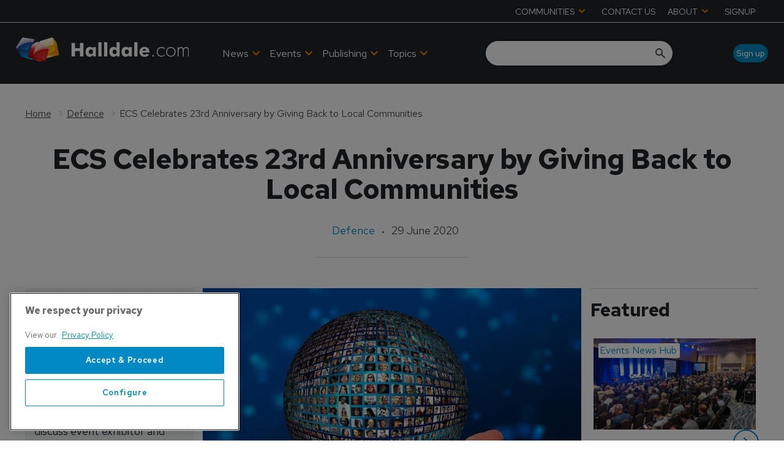

--- FILE ---
content_type: text/html; charset=utf-8
request_url: https://www.google.com/recaptcha/api2/aframe
body_size: 267
content:
<!DOCTYPE HTML><html><head><meta http-equiv="content-type" content="text/html; charset=UTF-8"></head><body><script nonce="mO5YIrWJSz5TbIv8UmRJsg">/** Anti-fraud and anti-abuse applications only. See google.com/recaptcha */ try{var clients={'sodar':'https://pagead2.googlesyndication.com/pagead/sodar?'};window.addEventListener("message",function(a){try{if(a.source===window.parent){var b=JSON.parse(a.data);var c=clients[b['id']];if(c){var d=document.createElement('img');d.src=c+b['params']+'&rc='+(localStorage.getItem("rc::a")?sessionStorage.getItem("rc::b"):"");window.document.body.appendChild(d);sessionStorage.setItem("rc::e",parseInt(sessionStorage.getItem("rc::e")||0)+1);localStorage.setItem("rc::h",'1769109206359');}}}catch(b){}});window.parent.postMessage("_grecaptcha_ready", "*");}catch(b){}</script></body></html>

--- FILE ---
content_type: application/javascript; charset=UTF-8
request_url: https://www.halldale.com/_next/static/chunks/blazePbBackToTop.625d4fd05e1d5bc5.js
body_size: 981
content:
"use strict";(self.webpackChunk_N_E=self.webpackChunk_N_E||[]).push([[2493],{25597:function(e,t,r){r.r(t),r.d(t,{default:function(){return s}});var n=r(27378),o=r(23615),l=r.n(o),a=r(87228);let c=e=>{let{type:t,showAfterPixels:r}=e,[o,l]=(0,n.useState)(!1);return(0,n.useEffect)(()=>{let e=()=>l(window.scrollY>=r);return document.addEventListener("scroll",e),()=>document.removeEventListener("scroll",e)},[r]),o&&n.createElement("a",{href:"#top",className:t,onClick:e=>{e.preventDefault(),window.scroll({top:0,left:0,behavior:"smooth"})},"aria-label":"Back to top"},n.createElement(a.ZTc,null))};c.propTypes={type:l().string,showAfterPixels:l().number},c.defaultProps={type:"backtotop",showAfterPixels:200};var s=c},5668:function(e,t,r){r.d(t,{w_:function(){return s}});var n=r(27378),o={color:void 0,size:void 0,className:void 0,style:void 0,attr:void 0},l=n.createContext&&n.createContext(o),a=function(){return(a=Object.assign||function(e){for(var t,r=1,n=arguments.length;r<n;r++)for(var o in t=arguments[r])Object.prototype.hasOwnProperty.call(t,o)&&(e[o]=t[o]);return e}).apply(this,arguments)},c=function(e,t){var r={};for(var n in e)Object.prototype.hasOwnProperty.call(e,n)&&0>t.indexOf(n)&&(r[n]=e[n]);if(null!=e&&"function"==typeof Object.getOwnPropertySymbols)for(var o=0,n=Object.getOwnPropertySymbols(e);o<n.length;o++)0>t.indexOf(n[o])&&Object.prototype.propertyIsEnumerable.call(e,n[o])&&(r[n[o]]=e[n[o]]);return r};function s(e){return function(t){return n.createElement(i,a({attr:a({},e.attr)},t),function e(t){return t&&t.map(function(t,r){return n.createElement(t.tag,a({key:r},t.attr),e(t.child))})}(e.child))}}function i(e){var t=function(t){var r,o=e.attr,l=e.size,s=e.title,i=c(e,["attr","size","title"]),u=l||t.size||"1em";return t.className&&(r=t.className),e.className&&(r=(r?r+" ":"")+e.className),n.createElement("svg",a({stroke:"currentColor",fill:"currentColor",strokeWidth:"0"},t.attr,o,i,{className:r,style:a(a({color:e.color||t.color},t.style),e.style),height:u,width:u,xmlns:"http://www.w3.org/2000/svg"}),s&&n.createElement("title",null,s),e.children)};return void 0!==l?n.createElement(l.Consumer,null,function(e){return t(e)}):t(o)}}}]);
//# sourceMappingURL=blazePbBackToTop.625d4fd05e1d5bc5.js.map

--- FILE ---
content_type: application/javascript; charset=UTF-8
request_url: https://www.halldale.com/_next/static/chunks/blazePbStructuredData.8eb258039a10387d.js
body_size: 667
content:
"use strict";(self.webpackChunk_N_E=self.webpackChunk_N_E||[]).push([[2721],{94733:function(e,t,r){r.r(t);var n=r(81505),c=r(27378),o=r(88038),i=r.n(o),a=r(23615),s=r.n(a),u=r(84331);function l(e,t){var r=Object.keys(e);if(Object.getOwnPropertySymbols){var n=Object.getOwnPropertySymbols(e);t&&(n=n.filter(function(t){return Object.getOwnPropertyDescriptor(e,t).enumerable})),r.push.apply(r,n)}return r}function p(e){for(var t=1;t<arguments.length;t++){var r=null!=arguments[t]?arguments[t]:{};t%2?l(Object(r),!0).forEach(function(t){(0,n.Z)(e,t,r[t])}):Object.getOwnPropertyDescriptors?Object.defineProperties(e,Object.getOwnPropertyDescriptors(r)):l(Object(r)).forEach(function(t){Object.defineProperty(e,t,Object.getOwnPropertyDescriptor(r,t))})}return e}let{SOCIAL_META_IMAGE_KEY:b,IMAGE_URL_KEY:f,IMAGE_CONTENT_URL_KEY:y}=r(42867),O=e=>{let{structuredDataJsonLd:t,addNoArchiveHeader:r}=e,{[f]:n,[y]:o}=t.image||{},a=(0,u.eM)({src:n,sizeKey:b}),s=(0,u.eM)({src:o,sizeKey:b});if(!t)return null;let l=p({},t);return n&&(l.image=p(p({},l.image),{},{[f]:a})),s&&(l.image=p(p({},l.image),{},{[y]:s})),c.createElement(i(),null,t&&c.createElement("script",{key:"structuredDataJsonLd",type:"application/ld+json",dangerouslySetInnerHTML:{__html:JSON.stringify(l)}}),r&&c.createElement("meta",{name:"robots",content:"noarchive"}))};O.propTypes={addNoArchiveHeader:s().bool.isRequired,structuredDataJsonLd:s().object.isRequired},t.default=O}}]);
//# sourceMappingURL=blazePbStructuredData.8eb258039a10387d.js.map